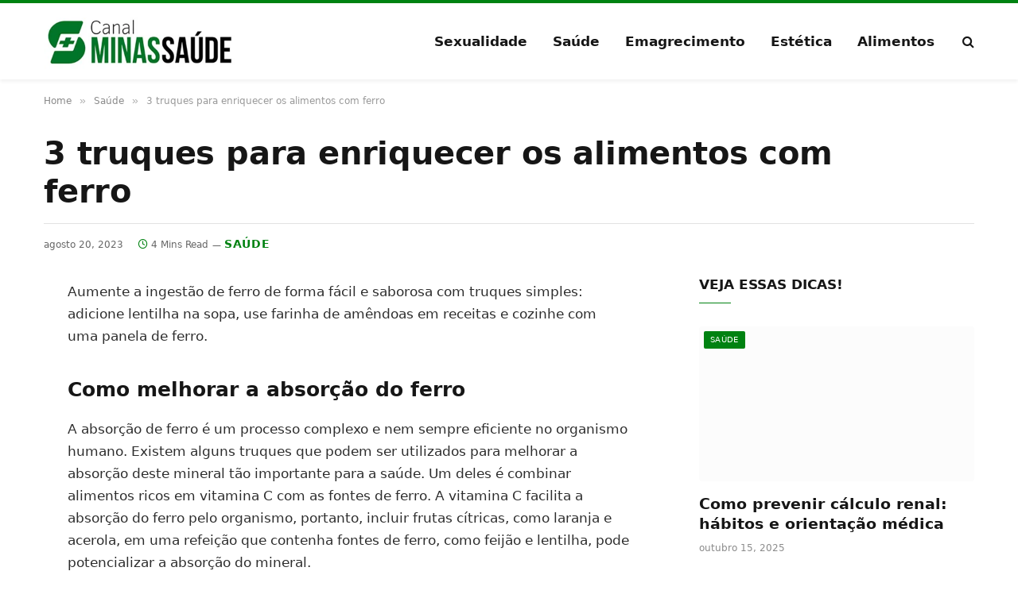

--- FILE ---
content_type: text/html; charset=UTF-8
request_url: https://www.canalminassaude.com.br/3-truques-para-enriquecer-os-alimentos-com-ferro/
body_size: 24270
content:
<!DOCTYPE html><html lang="pt-BR" prefix="og: https://ogp.me/ns#" class="s-light site-s-light"><head><script data-no-optimize="1">var litespeed_docref=sessionStorage.getItem("litespeed_docref");litespeed_docref&&(Object.defineProperty(document,"referrer",{get:function(){return litespeed_docref}}),sessionStorage.removeItem("litespeed_docref"));</script> <meta charset="UTF-8" /><meta name="viewport" content="width=device-width, initial-scale=1" /><style>img:is([sizes="auto" i], [sizes^="auto," i]) { contain-intrinsic-size: 3000px 1500px }</style><title>3 truques para enriquecer os alimentos com ferro</title><link rel="preload" as="font" href="https://www.canalminassaude.com.br/wp-content/themes/smart-mag/css/icons/fonts/ts-icons.woff2?v3.2" type="font/woff2" crossorigin="anonymous" /><meta name="description" content="Aumente a ingestão de ferro de forma fácil e saborosa com truques simples: adicione lentilha na sopa, use farinha de amêndoas em receitas e cozinhe com uma"/><meta name="robots" content="follow, index, max-snippet:-1, max-video-preview:-1, max-image-preview:large"/><link rel="canonical" href="https://www.canalminassaude.com.br/3-truques-para-enriquecer-os-alimentos-com-ferro/" /><meta property="og:locale" content="pt_BR" /><meta property="og:type" content="article" /><meta property="og:title" content="3 truques para enriquecer os alimentos com ferro" /><meta property="og:description" content="Aumente a ingestão de ferro de forma fácil e saborosa com truques simples: adicione lentilha na sopa, use farinha de amêndoas em receitas e cozinhe com uma" /><meta property="og:url" content="https://www.canalminassaude.com.br/3-truques-para-enriquecer-os-alimentos-com-ferro/" /><meta property="og:site_name" content="Canal Minas Saúde" /><meta property="article:publisher" content="https://www.facebook.com/canalminassaude1" /><meta property="article:section" content="Saúde" /><meta property="og:image" content="https://www.canalminassaude.com.br/wp-content/uploads/2023/08/medico-especialista.jpg" /><meta property="og:image:secure_url" content="https://www.canalminassaude.com.br/wp-content/uploads/2023/08/medico-especialista.jpg" /><meta property="og:image:width" content="1000" /><meta property="og:image:height" content="667" /><meta property="og:image:alt" content="3 truques para enriquecer os alimentos com ferro" /><meta property="og:image:type" content="image/jpeg" /><meta property="article:published_time" content="2023-08-20T15:53:15-03:00" /><meta name="twitter:card" content="summary_large_image" /><meta name="twitter:title" content="3 truques para enriquecer os alimentos com ferro" /><meta name="twitter:description" content="Aumente a ingestão de ferro de forma fácil e saborosa com truques simples: adicione lentilha na sopa, use farinha de amêndoas em receitas e cozinhe com uma" /><meta name="twitter:image" content="https://www.canalminassaude.com.br/wp-content/uploads/2023/08/medico-especialista.jpg" /><meta name="twitter:label1" content="Escrito por" /><meta name="twitter:data1" content="Carol Aparecida da Silva" /><meta name="twitter:label2" content="Tempo para leitura" /><meta name="twitter:data2" content="3 minutos" /> <script type="application/ld+json" class="rank-math-schema-pro">{"@context":"https://schema.org","@graph":[{"@type":"Organization","@id":"https://www.canalminassaude.com.br/#organization","name":"Canal Minas Sa\u00fade","sameAs":["https://www.facebook.com/canalminassaude1"],"logo":{"@type":"ImageObject","@id":"https://www.canalminassaude.com.br/#logo","url":"https://www.canalminassaude.com.br/wp-content/uploads/2022/06/canal-minas-230-_1_.webp","contentUrl":"https://www.canalminassaude.com.br/wp-content/uploads/2022/06/canal-minas-230-_1_.webp","caption":"Canal Minas Sa\u00fade","inLanguage":"pt-BR","width":"230","height":"55"}},{"@type":"WebSite","@id":"https://www.canalminassaude.com.br/#website","url":"https://www.canalminassaude.com.br","name":"Canal Minas Sa\u00fade","publisher":{"@id":"https://www.canalminassaude.com.br/#organization"},"inLanguage":"pt-BR"},{"@type":"ImageObject","@id":"https://www.canalminassaude.com.br/wp-content/uploads/2023/08/medico-especialista.jpg","url":"https://www.canalminassaude.com.br/wp-content/uploads/2023/08/medico-especialista.jpg","width":"1000","height":"667","inLanguage":"pt-BR"},{"@type":"WebPage","@id":"https://www.canalminassaude.com.br/3-truques-para-enriquecer-os-alimentos-com-ferro/#webpage","url":"https://www.canalminassaude.com.br/3-truques-para-enriquecer-os-alimentos-com-ferro/","name":"3 truques para enriquecer os alimentos com ferro","datePublished":"2023-08-20T15:53:15-03:00","dateModified":"2023-08-20T15:53:15-03:00","isPartOf":{"@id":"https://www.canalminassaude.com.br/#website"},"primaryImageOfPage":{"@id":"https://www.canalminassaude.com.br/wp-content/uploads/2023/08/medico-especialista.jpg"},"inLanguage":"pt-BR"},{"@type":"Person","@id":"https://www.canalminassaude.com.br/3-truques-para-enriquecer-os-alimentos-com-ferro/#author","name":"Carol Aparecida da Silva","image":{"@type":"ImageObject","@id":"https://www.canalminassaude.com.br/wp-content/litespeed/avatar/42e99006ec2854e3d6e2fb44bed52664.jpg?ver=1762982864","url":"https://www.canalminassaude.com.br/wp-content/litespeed/avatar/42e99006ec2854e3d6e2fb44bed52664.jpg?ver=1762982864","caption":"Carol Aparecida da Silva","inLanguage":"pt-BR"},"sameAs":["https://www.canalminassaude.com.br/"],"worksFor":{"@id":"https://www.canalminassaude.com.br/#organization"}},{"@type":"BlogPosting","headline":"3 truques para enriquecer os alimentos com ferro","datePublished":"2023-08-20T15:53:15-03:00","dateModified":"2023-08-20T15:53:15-03:00","articleSection":"Sa\u00fade","author":{"@id":"https://www.canalminassaude.com.br/3-truques-para-enriquecer-os-alimentos-com-ferro/#author","name":"Carol Aparecida da Silva"},"publisher":{"@id":"https://www.canalminassaude.com.br/#organization"},"description":"Aumente a ingest\u00e3o de ferro de forma f\u00e1cil e saborosa com truques simples: adicione lentilha na sopa, use farinha de am\u00eandoas em receitas e cozinhe com uma","name":"3 truques para enriquecer os alimentos com ferro","@id":"https://www.canalminassaude.com.br/3-truques-para-enriquecer-os-alimentos-com-ferro/#richSnippet","isPartOf":{"@id":"https://www.canalminassaude.com.br/3-truques-para-enriquecer-os-alimentos-com-ferro/#webpage"},"image":{"@id":"https://www.canalminassaude.com.br/wp-content/uploads/2023/08/medico-especialista.jpg"},"inLanguage":"pt-BR","mainEntityOfPage":{"@id":"https://www.canalminassaude.com.br/3-truques-para-enriquecer-os-alimentos-com-ferro/#webpage"}}]}</script> <link data-optimized="2" rel="stylesheet" href="https://www.canalminassaude.com.br/wp-content/litespeed/css/a0dc35f3664fa3e01e82460aeefe3c69.css?ver=bdaa5" /><style id='classic-theme-styles-inline-css' type='text/css'>/*! This file is auto-generated */
.wp-block-button__link{color:#fff;background-color:#32373c;border-radius:9999px;box-shadow:none;text-decoration:none;padding:calc(.667em + 2px) calc(1.333em + 2px);font-size:1.125em}.wp-block-file__button{background:#32373c;color:#fff;text-decoration:none}</style><style id='global-styles-inline-css' type='text/css'>:root{--wp--preset--aspect-ratio--square: 1;--wp--preset--aspect-ratio--4-3: 4/3;--wp--preset--aspect-ratio--3-4: 3/4;--wp--preset--aspect-ratio--3-2: 3/2;--wp--preset--aspect-ratio--2-3: 2/3;--wp--preset--aspect-ratio--16-9: 16/9;--wp--preset--aspect-ratio--9-16: 9/16;--wp--preset--color--black: #000000;--wp--preset--color--cyan-bluish-gray: #abb8c3;--wp--preset--color--white: #ffffff;--wp--preset--color--pale-pink: #f78da7;--wp--preset--color--vivid-red: #cf2e2e;--wp--preset--color--luminous-vivid-orange: #ff6900;--wp--preset--color--luminous-vivid-amber: #fcb900;--wp--preset--color--light-green-cyan: #7bdcb5;--wp--preset--color--vivid-green-cyan: #00d084;--wp--preset--color--pale-cyan-blue: #8ed1fc;--wp--preset--color--vivid-cyan-blue: #0693e3;--wp--preset--color--vivid-purple: #9b51e0;--wp--preset--gradient--vivid-cyan-blue-to-vivid-purple: linear-gradient(135deg,rgba(6,147,227,1) 0%,rgb(155,81,224) 100%);--wp--preset--gradient--light-green-cyan-to-vivid-green-cyan: linear-gradient(135deg,rgb(122,220,180) 0%,rgb(0,208,130) 100%);--wp--preset--gradient--luminous-vivid-amber-to-luminous-vivid-orange: linear-gradient(135deg,rgba(252,185,0,1) 0%,rgba(255,105,0,1) 100%);--wp--preset--gradient--luminous-vivid-orange-to-vivid-red: linear-gradient(135deg,rgba(255,105,0,1) 0%,rgb(207,46,46) 100%);--wp--preset--gradient--very-light-gray-to-cyan-bluish-gray: linear-gradient(135deg,rgb(238,238,238) 0%,rgb(169,184,195) 100%);--wp--preset--gradient--cool-to-warm-spectrum: linear-gradient(135deg,rgb(74,234,220) 0%,rgb(151,120,209) 20%,rgb(207,42,186) 40%,rgb(238,44,130) 60%,rgb(251,105,98) 80%,rgb(254,248,76) 100%);--wp--preset--gradient--blush-light-purple: linear-gradient(135deg,rgb(255,206,236) 0%,rgb(152,150,240) 100%);--wp--preset--gradient--blush-bordeaux: linear-gradient(135deg,rgb(254,205,165) 0%,rgb(254,45,45) 50%,rgb(107,0,62) 100%);--wp--preset--gradient--luminous-dusk: linear-gradient(135deg,rgb(255,203,112) 0%,rgb(199,81,192) 50%,rgb(65,88,208) 100%);--wp--preset--gradient--pale-ocean: linear-gradient(135deg,rgb(255,245,203) 0%,rgb(182,227,212) 50%,rgb(51,167,181) 100%);--wp--preset--gradient--electric-grass: linear-gradient(135deg,rgb(202,248,128) 0%,rgb(113,206,126) 100%);--wp--preset--gradient--midnight: linear-gradient(135deg,rgb(2,3,129) 0%,rgb(40,116,252) 100%);--wp--preset--font-size--small: 13px;--wp--preset--font-size--medium: 20px;--wp--preset--font-size--large: 36px;--wp--preset--font-size--x-large: 42px;--wp--preset--spacing--20: 0.44rem;--wp--preset--spacing--30: 0.67rem;--wp--preset--spacing--40: 1rem;--wp--preset--spacing--50: 1.5rem;--wp--preset--spacing--60: 2.25rem;--wp--preset--spacing--70: 3.38rem;--wp--preset--spacing--80: 5.06rem;--wp--preset--shadow--natural: 6px 6px 9px rgba(0, 0, 0, 0.2);--wp--preset--shadow--deep: 12px 12px 50px rgba(0, 0, 0, 0.4);--wp--preset--shadow--sharp: 6px 6px 0px rgba(0, 0, 0, 0.2);--wp--preset--shadow--outlined: 6px 6px 0px -3px rgba(255, 255, 255, 1), 6px 6px rgba(0, 0, 0, 1);--wp--preset--shadow--crisp: 6px 6px 0px rgba(0, 0, 0, 1);}:where(.is-layout-flex){gap: 0.5em;}:where(.is-layout-grid){gap: 0.5em;}body .is-layout-flex{display: flex;}.is-layout-flex{flex-wrap: wrap;align-items: center;}.is-layout-flex > :is(*, div){margin: 0;}body .is-layout-grid{display: grid;}.is-layout-grid > :is(*, div){margin: 0;}:where(.wp-block-columns.is-layout-flex){gap: 2em;}:where(.wp-block-columns.is-layout-grid){gap: 2em;}:where(.wp-block-post-template.is-layout-flex){gap: 1.25em;}:where(.wp-block-post-template.is-layout-grid){gap: 1.25em;}.has-black-color{color: var(--wp--preset--color--black) !important;}.has-cyan-bluish-gray-color{color: var(--wp--preset--color--cyan-bluish-gray) !important;}.has-white-color{color: var(--wp--preset--color--white) !important;}.has-pale-pink-color{color: var(--wp--preset--color--pale-pink) !important;}.has-vivid-red-color{color: var(--wp--preset--color--vivid-red) !important;}.has-luminous-vivid-orange-color{color: var(--wp--preset--color--luminous-vivid-orange) !important;}.has-luminous-vivid-amber-color{color: var(--wp--preset--color--luminous-vivid-amber) !important;}.has-light-green-cyan-color{color: var(--wp--preset--color--light-green-cyan) !important;}.has-vivid-green-cyan-color{color: var(--wp--preset--color--vivid-green-cyan) !important;}.has-pale-cyan-blue-color{color: var(--wp--preset--color--pale-cyan-blue) !important;}.has-vivid-cyan-blue-color{color: var(--wp--preset--color--vivid-cyan-blue) !important;}.has-vivid-purple-color{color: var(--wp--preset--color--vivid-purple) !important;}.has-black-background-color{background-color: var(--wp--preset--color--black) !important;}.has-cyan-bluish-gray-background-color{background-color: var(--wp--preset--color--cyan-bluish-gray) !important;}.has-white-background-color{background-color: var(--wp--preset--color--white) !important;}.has-pale-pink-background-color{background-color: var(--wp--preset--color--pale-pink) !important;}.has-vivid-red-background-color{background-color: var(--wp--preset--color--vivid-red) !important;}.has-luminous-vivid-orange-background-color{background-color: var(--wp--preset--color--luminous-vivid-orange) !important;}.has-luminous-vivid-amber-background-color{background-color: var(--wp--preset--color--luminous-vivid-amber) !important;}.has-light-green-cyan-background-color{background-color: var(--wp--preset--color--light-green-cyan) !important;}.has-vivid-green-cyan-background-color{background-color: var(--wp--preset--color--vivid-green-cyan) !important;}.has-pale-cyan-blue-background-color{background-color: var(--wp--preset--color--pale-cyan-blue) !important;}.has-vivid-cyan-blue-background-color{background-color: var(--wp--preset--color--vivid-cyan-blue) !important;}.has-vivid-purple-background-color{background-color: var(--wp--preset--color--vivid-purple) !important;}.has-black-border-color{border-color: var(--wp--preset--color--black) !important;}.has-cyan-bluish-gray-border-color{border-color: var(--wp--preset--color--cyan-bluish-gray) !important;}.has-white-border-color{border-color: var(--wp--preset--color--white) !important;}.has-pale-pink-border-color{border-color: var(--wp--preset--color--pale-pink) !important;}.has-vivid-red-border-color{border-color: var(--wp--preset--color--vivid-red) !important;}.has-luminous-vivid-orange-border-color{border-color: var(--wp--preset--color--luminous-vivid-orange) !important;}.has-luminous-vivid-amber-border-color{border-color: var(--wp--preset--color--luminous-vivid-amber) !important;}.has-light-green-cyan-border-color{border-color: var(--wp--preset--color--light-green-cyan) !important;}.has-vivid-green-cyan-border-color{border-color: var(--wp--preset--color--vivid-green-cyan) !important;}.has-pale-cyan-blue-border-color{border-color: var(--wp--preset--color--pale-cyan-blue) !important;}.has-vivid-cyan-blue-border-color{border-color: var(--wp--preset--color--vivid-cyan-blue) !important;}.has-vivid-purple-border-color{border-color: var(--wp--preset--color--vivid-purple) !important;}.has-vivid-cyan-blue-to-vivid-purple-gradient-background{background: var(--wp--preset--gradient--vivid-cyan-blue-to-vivid-purple) !important;}.has-light-green-cyan-to-vivid-green-cyan-gradient-background{background: var(--wp--preset--gradient--light-green-cyan-to-vivid-green-cyan) !important;}.has-luminous-vivid-amber-to-luminous-vivid-orange-gradient-background{background: var(--wp--preset--gradient--luminous-vivid-amber-to-luminous-vivid-orange) !important;}.has-luminous-vivid-orange-to-vivid-red-gradient-background{background: var(--wp--preset--gradient--luminous-vivid-orange-to-vivid-red) !important;}.has-very-light-gray-to-cyan-bluish-gray-gradient-background{background: var(--wp--preset--gradient--very-light-gray-to-cyan-bluish-gray) !important;}.has-cool-to-warm-spectrum-gradient-background{background: var(--wp--preset--gradient--cool-to-warm-spectrum) !important;}.has-blush-light-purple-gradient-background{background: var(--wp--preset--gradient--blush-light-purple) !important;}.has-blush-bordeaux-gradient-background{background: var(--wp--preset--gradient--blush-bordeaux) !important;}.has-luminous-dusk-gradient-background{background: var(--wp--preset--gradient--luminous-dusk) !important;}.has-pale-ocean-gradient-background{background: var(--wp--preset--gradient--pale-ocean) !important;}.has-electric-grass-gradient-background{background: var(--wp--preset--gradient--electric-grass) !important;}.has-midnight-gradient-background{background: var(--wp--preset--gradient--midnight) !important;}.has-small-font-size{font-size: var(--wp--preset--font-size--small) !important;}.has-medium-font-size{font-size: var(--wp--preset--font-size--medium) !important;}.has-large-font-size{font-size: var(--wp--preset--font-size--large) !important;}.has-x-large-font-size{font-size: var(--wp--preset--font-size--x-large) !important;}
:where(.wp-block-post-template.is-layout-flex){gap: 1.25em;}:where(.wp-block-post-template.is-layout-grid){gap: 1.25em;}
:where(.wp-block-columns.is-layout-flex){gap: 2em;}:where(.wp-block-columns.is-layout-grid){gap: 2em;}
:root :where(.wp-block-pullquote){font-size: 1.5em;line-height: 1.6;}</style><style id='smartmag-core-inline-css' type='text/css'>:root { --c-main: #008211;
--c-main-rgb: 0,130,17;
--text-font: "Libre Franklin", system-ui, -apple-system, "Segoe UI", Arial, sans-serif;
--body-font: "Libre Franklin", system-ui, -apple-system, "Segoe UI", Arial, sans-serif;
--title-font: "Inter", system-ui, -apple-system, "Segoe UI", Arial, sans-serif;
--h-font: "Inter", system-ui, -apple-system, "Segoe UI", Arial, sans-serif;
--text-h-font: var(--h-font);
--title-size-m: 19px;
--main-width: 1170px;
--c-p-meta-icons: var(--c-main); }
.smart-head-main { --c-shadow: rgba(0,0,0,0.05); }
.smart-head-main .smart-head-mid { --head-h: 100px; border-top-width: 4px; border-top-color: var(--c-main); }
.smart-head-main .smart-head-bot { border-top-width: 1px; }
.navigation-main .menu > li > a { font-size: 17px; }
.navigation-main { --nav-items-space: 16px; }
.s-light .navigation { --c-nav-blip: #9b9b9b; }
.smart-head-mobile .smart-head-mid { border-top-width: 4px; border-top-color: var(--c-main); }
.navigation-small .menu > li > a { letter-spacing: -0.01em; }
.smart-head-main .offcanvas-toggle { transform: scale(0.85); }
.main-footer .upper-footer { background-color: #00171e; }
.main-footer .lower-footer { background-color: #000f16; }
.l-post { --media-radius: 3px; }
.cat-labels .category { font-size: 10px; border-radius: 2px; }
.cat-labels-overlay { margin-top: 6px; margin-left: 6px; }
.post-meta-single .meta-item, .post-meta-single .text-in { font-weight: 500; }
.the-post-header .post-meta .post-title { line-height: 1.2; }
.site-s-light .entry-content { color: #2d2d2d; }
@media (min-width: 1200px) { .s-head-modern-a .post-title { font-size: 39px; } }
@media (min-width: 941px) and (max-width: 1200px) { .navigation-main .menu > li > a { font-size: calc(10px + (17px - 10px) * .7); } }</style> <script id="smartmag-lazy-inline-js-after" type="litespeed/javascript">/**
 * @copyright ThemeSphere
 * @preserve
 */
var BunyadLazy={};BunyadLazy.load=function(){function a(e,n){var t={};e.dataset.bgset&&e.dataset.sizes?(t.sizes=e.dataset.sizes,t.srcset=e.dataset.bgset):t.src=e.dataset.bgsrc,function(t){var a=t.dataset.ratio;if(0<a){const e=t.parentElement;if(e.classList.contains("media-ratio")){const n=e.style;n.getPropertyValue("--a-ratio")||(n.paddingBottom=100/a+"%")}}}(e);var a,o=document.createElement("img");for(a in o.onload=function(){var t="url('"+(o.currentSrc||o.src)+"')",a=e.style;a.backgroundImage!==t&&requestAnimationFrame(()=>{a.backgroundImage=t,n&&n()}),o.onload=null,o.onerror=null,o=null},o.onerror=o.onload,t)o.setAttribute(a,t[a]);o&&o.complete&&0<o.naturalWidth&&o.onload&&o.onload()}function e(t){t.dataset.loaded||a(t,()=>{document.dispatchEvent(new Event("lazyloaded")),t.dataset.loaded=1})}function n(t){"complete"===document.readyState?t():window.addEventListener("load",t)}return{initEarly:function(){var t,a=()=>{document.querySelectorAll(".img.bg-cover:not(.lazyload)").forEach(e)};"complete"!==document.readyState?(t=setInterval(a,150),n(()=>{a(),clearInterval(t)})):a()},callOnLoad:n,initBgImages:function(t){t&&n(()=>{document.querySelectorAll(".img.bg-cover").forEach(e)})},bgLoad:a}}(),BunyadLazy.load.initEarly()</script> <script type="litespeed/javascript" data-src="https://www.canalminassaude.com.br/wp-includes/js/jquery/jquery.min.js" id="jquery-core-js"></script> <meta name="google-adsense-account" content="ca-pub-8153573963896675"> <script type="litespeed/javascript" data-src="https://pagead2.googlesyndication.com/pagead/js/adsbygoogle.js?client=ca-pub-8153573963896675"
     crossorigin="anonymous"></script> <script type="litespeed/javascript">var BunyadSchemeKey='bunyad-scheme';(()=>{const d=document.documentElement;const c=d.classList;var scheme=localStorage.getItem(BunyadSchemeKey);if(scheme){d.dataset.origClass=c;scheme==='dark'?c.remove('s-light','site-s-light'):c.remove('s-dark','site-s-dark');c.add('site-s-'+scheme,'s-'+scheme)}})()</script> <meta name="generator" content="Elementor 3.33.0; features: additional_custom_breakpoints; settings: css_print_method-external, google_font-enabled, font_display-auto"><style>.e-con.e-parent:nth-of-type(n+4):not(.e-lazyloaded):not(.e-no-lazyload),
				.e-con.e-parent:nth-of-type(n+4):not(.e-lazyloaded):not(.e-no-lazyload) * {
					background-image: none !important;
				}
				@media screen and (max-height: 1024px) {
					.e-con.e-parent:nth-of-type(n+3):not(.e-lazyloaded):not(.e-no-lazyload),
					.e-con.e-parent:nth-of-type(n+3):not(.e-lazyloaded):not(.e-no-lazyload) * {
						background-image: none !important;
					}
				}
				@media screen and (max-height: 640px) {
					.e-con.e-parent:nth-of-type(n+2):not(.e-lazyloaded):not(.e-no-lazyload),
					.e-con.e-parent:nth-of-type(n+2):not(.e-lazyloaded):not(.e-no-lazyload) * {
						background-image: none !important;
					}
				}</style><noscript><style>.perfmatters-lazy[data-src]{display:none !important;}</style></noscript><style>.perfmatters-lazy-youtube{position:relative;width:100%;max-width:100%;height:0;padding-bottom:56.23%;overflow:hidden}.perfmatters-lazy-youtube img{position:absolute;top:0;right:0;bottom:0;left:0;display:block;width:100%;max-width:100%;height:auto;margin:auto;border:none;cursor:pointer;transition:.5s all;-webkit-transition:.5s all;-moz-transition:.5s all}.perfmatters-lazy-youtube img:hover{-webkit-filter:brightness(75%)}.perfmatters-lazy-youtube .play{position:absolute;top:50%;left:50%;right:auto;width:68px;height:48px;margin-left:-34px;margin-top:-24px;background:url(https://www.canalminassaude.com.br/wp-content/plugins/perfmatters/img/youtube.svg) no-repeat;background-position:center;background-size:cover;pointer-events:none;filter:grayscale(1)}.perfmatters-lazy-youtube:hover .play{filter:grayscale(0)}.perfmatters-lazy-youtube iframe{position:absolute;top:0;left:0;width:100%;height:100%;z-index:99}</style></head><body class="wp-singular post-template-default single single-post postid-8590 single-format-standard wp-custom-logo wp-theme-smart-mag right-sidebar post-layout-large-b post-cat-4 has-lb has-lb-sm ts-img-hov-fade layout-normal elementor-default elementor-kit-12368"><div class="main-wrap"><div class="off-canvas-backdrop"></div><div class="mobile-menu-container off-canvas s-dark hide-menu-lg" id="off-canvas"><div class="off-canvas-head">
<a href="#" class="close">
<span class="visuallyhidden">Close Menu</span>
<i class="tsi tsi-times"></i>
</a><div class="ts-logo"></div></div><div class="off-canvas-content"><ul id="menu-topo" class="mobile-menu"><li id="menu-item-1392" class="menu-item menu-item-type-taxonomy menu-item-object-category menu-item-1392"><a href="https://www.canalminassaude.com.br/sexualidade/">Sexualidade</a></li><li id="menu-item-1391" class="menu-item menu-item-type-taxonomy menu-item-object-category current-post-ancestor current-menu-parent current-post-parent menu-item-1391"><a href="https://www.canalminassaude.com.br/saude/">Saúde</a></li><li id="menu-item-4773" class="menu-item menu-item-type-taxonomy menu-item-object-category menu-item-4773"><a href="https://www.canalminassaude.com.br/emagrecimento/">Emagrecimento</a></li><li id="menu-item-4774" class="menu-item menu-item-type-taxonomy menu-item-object-category menu-item-4774"><a href="https://www.canalminassaude.com.br/estetica/">Estética</a></li><li id="menu-item-5462" class="menu-item menu-item-type-taxonomy menu-item-object-category menu-item-5462"><a href="https://www.canalminassaude.com.br/alimentos/">Alimentos</a></li></ul><div class="off-canvas-widgets"><div id="smartmag-block-posts-small-3" class="widget ts-block-widget smartmag-widget-posts-small"><div class="block"><section class="block-wrap block-posts-small block-sc mb-none" data-id="1"><div class="widget-title block-head block-head-ac block-head-b"><h5 class="heading">Veja</h5></div><div class="block-content"><div class="loop loop-small loop-small-a loop-sep loop-small-sep grid grid-1 md:grid-1 sm:grid-1 xs:grid-1"><article class="l-post small-post small-a-post m-pos-left"><div class="media">
<a href="https://www.canalminassaude.com.br/como-prevenir-calculo-renal/" class="image-link media-ratio ar-bunyad-thumb" title="Como prevenir cálculo renal: hábitos e orientação médica"><span data-bgsrc="https://www.canalminassaude.com.br/wp-content/uploads/2025/10/prevenir-calculo-renal-300x200.jpg" class="img bg-cover wp-post-image attachment-medium size-medium lazyload" data-bgset="https://www.canalminassaude.com.br/wp-content/uploads/2025/10/prevenir-calculo-renal-300x200.jpg 300w, https://www.canalminassaude.com.br/wp-content/uploads/2025/10/prevenir-calculo-renal-768x512.jpg 768w, https://www.canalminassaude.com.br/wp-content/uploads/2025/10/prevenir-calculo-renal-150x100.jpg 150w, https://www.canalminassaude.com.br/wp-content/uploads/2025/10/prevenir-calculo-renal-450x300.jpg 450w, https://www.canalminassaude.com.br/wp-content/uploads/2025/10/prevenir-calculo-renal.jpg 1000w" data-sizes="(max-width: 107px) 100vw, 107px"></span></a></div><div class="content"><div class="post-meta post-meta-a post-meta-left has-below"><h4 class="is-title post-title"><a href="https://www.canalminassaude.com.br/como-prevenir-calculo-renal/">Como prevenir cálculo renal: hábitos e orientação médica</a></h4><div class="post-meta-items meta-below"><span class="meta-item date"><span class="date-link"><time class="post-date" datetime="2025-10-15T07:35:05-03:00">outubro 15, 2025</time></span></span></div></div></div></article><article class="l-post small-post small-a-post m-pos-left"><div class="media">
<a href="https://www.canalminassaude.com.br/gordura-no-figado/" class="image-link media-ratio ar-bunyad-thumb" title="Você já ouviu falar em gordura no fígado? Entenda a esteatose hepática"><span data-bgsrc="https://www.canalminassaude.com.br/wp-content/uploads/2025/10/gordura-no-figado-2-300x200.jpg" class="img bg-cover wp-post-image attachment-medium size-medium lazyload" data-bgset="https://www.canalminassaude.com.br/wp-content/uploads/2025/10/gordura-no-figado-2-300x200.jpg 300w, https://www.canalminassaude.com.br/wp-content/uploads/2025/10/gordura-no-figado-2-768x512.jpg 768w, https://www.canalminassaude.com.br/wp-content/uploads/2025/10/gordura-no-figado-2-150x100.jpg 150w, https://www.canalminassaude.com.br/wp-content/uploads/2025/10/gordura-no-figado-2-450x300.jpg 450w, https://www.canalminassaude.com.br/wp-content/uploads/2025/10/gordura-no-figado-2.jpg 1000w" data-sizes="(max-width: 107px) 100vw, 107px"></span></a></div><div class="content"><div class="post-meta post-meta-a post-meta-left has-below"><h4 class="is-title post-title"><a href="https://www.canalminassaude.com.br/gordura-no-figado/">Você já ouviu falar em gordura no fígado? Entenda a esteatose hepática</a></h4><div class="post-meta-items meta-below"><span class="meta-item date"><span class="date-link"><time class="post-date" datetime="2025-10-14T11:37:24-03:00">outubro 14, 2025</time></span></span></div></div></div></article><article class="l-post small-post small-a-post m-pos-left"><div class="media">
<a href="https://www.canalminassaude.com.br/tratamentos-para-disfuncao-eretil/" class="image-link media-ratio ar-bunyad-thumb" title="Tratamentos para Disfunção erétil: Causas e diagnósticos"><span data-bgsrc="https://www.canalminassaude.com.br/wp-content/uploads/2024/05/medico-especialista-300x200.jpg" class="img bg-cover wp-post-image attachment-medium size-medium lazyload" data-bgset="https://www.canalminassaude.com.br/wp-content/uploads/2024/05/medico-especialista-300x200.jpg.webp 300w, https://www.canalminassaude.com.br/wp-content/uploads/2024/05/medico-especialista-768x512.jpg.webp 768w, https://www.canalminassaude.com.br/wp-content/uploads/2024/05/medico-especialista.jpg.webp 1000w, https://www.canalminassaude.com.br/wp-content/uploads/2024/05/medico-especialista-585x390.jpg.webp 585w, https://www.canalminassaude.com.br/wp-content/uploads/2024/05/medico-especialista-263x175.jpg.webp 263w" data-sizes="(max-width: 107px) 100vw, 107px"></span></a></div><div class="content"><div class="post-meta post-meta-a post-meta-left has-below"><h4 class="is-title post-title"><a href="https://www.canalminassaude.com.br/tratamentos-para-disfuncao-eretil/">Tratamentos para Disfunção erétil: Causas e diagnósticos</a></h4><div class="post-meta-items meta-below"><span class="meta-item date"><span class="date-link"><time class="post-date" datetime="2025-10-13T16:56:46-03:00">outubro 13, 2025</time></span></span></div></div></div></article></div></div></section></div></div></div><div class="spc-social-block spc-social spc-social-b smart-head-social">
<a href="https://www.facebook.com/canalminassaude1/" class="link service s-facebook" target="_blank" rel="nofollow noopener">
<i class="icon tsi tsi-facebook"></i>					<span class="visuallyhidden">Facebook</span>
</a>
<a href="https://x.com/CanalMinas" class="link service s-twitter" target="_blank" rel="nofollow noopener">
<i class="icon tsi tsi-twitter"></i>					<span class="visuallyhidden">X (Twitter)</span>
</a>
<a href="#" class="link service s-instagram" target="_blank" rel="nofollow noopener">
<i class="icon tsi tsi-instagram"></i>					<span class="visuallyhidden">Instagram</span>
</a></div></div></div><div class="smart-head smart-head-a smart-head-main" id="smart-head" data-sticky="auto" data-sticky-type="smart" data-sticky-full><div class="smart-head-row smart-head-mid is-light smart-head-row-full"><div class="inner wrap"><div class="items items-left ">
<a href="https://www.canalminassaude.com.br/" title="Canal Minas Saúde" rel="home" class="logo-link ts-logo logo-is-image">
<span>
<img data-lazyloaded="1" src="[data-uri]" data-src="http://www.canalminassaude.com.br/wp-content/uploads/2022/12/canal-minas-360-120jpg.jpg.webp" class="logo-image" alt="Canal Minas Saúde" width="360" height="120"/>
</span>
</a></div><div class="items items-center empty"></div><div class="items items-right "><div class="nav-wrap"><nav class="navigation navigation-main nav-hov-a"><ul id="menu-topo-1" class="menu"><li class="menu-item menu-item-type-taxonomy menu-item-object-category menu-cat-84 menu-item-1392"><a href="https://www.canalminassaude.com.br/sexualidade/">Sexualidade</a></li><li class="menu-item menu-item-type-taxonomy menu-item-object-category current-post-ancestor current-menu-parent current-post-parent menu-cat-4 menu-item-1391"><a href="https://www.canalminassaude.com.br/saude/">Saúde</a></li><li class="menu-item menu-item-type-taxonomy menu-item-object-category menu-cat-133 menu-item-4773"><a href="https://www.canalminassaude.com.br/emagrecimento/">Emagrecimento</a></li><li class="menu-item menu-item-type-taxonomy menu-item-object-category menu-cat-134 menu-item-4774"><a href="https://www.canalminassaude.com.br/estetica/">Estética</a></li><li class="menu-item menu-item-type-taxonomy menu-item-object-category menu-cat-143 menu-item-5462"><a href="https://www.canalminassaude.com.br/alimentos/">Alimentos</a></li><li style="position:relative;" class="menu-item menu-item-gtranslate"><div style="position:absolute;white-space:nowrap;" id="gtranslate_menu_wrapper_80027"></div></li></ul></nav></div><a href="#" class="search-icon has-icon-only is-icon" title="Search">
<i class="tsi tsi-search"></i>
</a></div></div></div></div><div class="smart-head smart-head-a smart-head-mobile" id="smart-head-mobile" data-sticky="mid" data-sticky-type="smart" data-sticky-full><div class="smart-head-row smart-head-mid smart-head-row-3 is-light smart-head-row-full"><div class="inner wrap"><div class="items items-left ">
<button class="offcanvas-toggle has-icon" type="button" aria-label="Menu">
<span class="hamburger-icon hamburger-icon-a">
<span class="inner"></span>
</span>
</button></div><div class="items items-center ">
<a href="https://www.canalminassaude.com.br/" title="Canal Minas Saúde" rel="home" class="logo-link ts-logo logo-is-image">
<span>
<img data-lazyloaded="1" src="[data-uri]" data-src="http://www.canalminassaude.com.br/wp-content/uploads/2022/12/canal-minas-360-120jpg.jpg.webp" class="logo-image" alt="Canal Minas Saúde" width="360" height="120"/>
</span>
</a></div><div class="items items-right "><a href="#" class="search-icon has-icon-only is-icon" title="Search">
<i class="tsi tsi-search"></i>
</a></div></div></div></div><nav class="breadcrumbs is-full-width breadcrumbs-a" id="breadcrumb"><div class="inner ts-contain "><span><a href="https://www.canalminassaude.com.br/"><span>Home</span></a></span><span class="delim">&raquo;</span><span><a href="https://www.canalminassaude.com.br/saude/"><span>Saúde</span></a></span><span class="delim">&raquo;</span><span class="current">3 truques para enriquecer os alimentos com ferro</span></div></nav><div class="main ts-contain cf right-sidebar"><div class="s-head-large s-head-has-sep the-post-header s-head-modern s-head-large-b has-share-meta-right"><div class="post-meta post-meta-a post-meta-left post-meta-single has-below"><h1 class="is-title post-title">3 truques para enriquecer os alimentos com ferro</h1><div class="post-meta-items meta-below"><span class="meta-item has-next-icon date"><time class="post-date" datetime="2023-08-20T15:53:15-03:00">agosto 20, 2023</time></span><span class="meta-item read-time has-icon"><i class="tsi tsi-clock"></i>4 Mins Read</span><span class="meta-item post-cat">
<a href="https://www.canalminassaude.com.br/saude/" class="category term-color-4" rel="category">Saúde</a>
</span></div></div></div><div class="ts-row"><div class="col-8 main-content s-post-contain"><div class="single-featured"></div><div class="the-post s-post-large-b s-post-large"><article id="post-8590" class="post-8590 post type-post status-publish format-standard has-post-thumbnail category-saude"><div class="post-content-wrap"><div class="post-content cf entry-content content-spacious"><p>Aumente a ingestão de ferro de forma fácil e saborosa com truques simples: adicione lentilha na sopa, use farinha de amêndoas em receitas e cozinhe com uma panela de ferro.</p><h2>Como melhorar a absorção do ferro</h2><p>A absorção de ferro é um processo complexo e nem sempre eficiente no organismo humano. Existem alguns truques que podem ser utilizados para melhorar a absorção deste mineral tão importante para a saúde. Um deles é combinar alimentos ricos em vitamina C com as fontes de ferro. A vitamina C facilita a absorção do ferro pelo organismo, portanto, incluir frutas cítricas, como laranja e acerola, em uma refeição que contenha fontes de ferro, como feijão e lentilha, pode potencializar a absorção do mineral.</p><p>Outra estratégia é evitar o consumo de alimentos ricos em cálcio juntamente com as refeições principais. Isso porque o cálcio também pode interferir na absorção do ferro. Portanto, evitar a combinação de leite, queijos e iogurtes com alimentos fontes de ferro, como carne vermelha e feijão, pode ser uma medida importante para aumentar a absorção deste mineral.</p><p>Uma dica adicional é nunca tomar café ou chá preto durante ou imediatamente após as refeições, pois essas bebidas contêm compostos que podem dificultar a absorção do ferro. O ideal é deixar um intervalo de pelo menos uma hora entre a ingestão dessas bebidas e as refeições.</p><h2>Alimentos ricos em ferro</h2><p>Para enriquecer os alimentos com ferro, é importante saber quais são as principais fontes deste mineral. Carnes vermelhas, como o fígado e a carne de boi, são conhecidas por possuírem uma quantidade significativa de ferro. Além disso, aves e peixes, como o frango e o salmão, também são boas opções para incluir na dieta.</p><p>Para os vegetarianos, existem diversas fontes de ferro de origem vegetal. Leguminosas, como feijão, lentilha e grão de bico, são alimentos ricos neste mineral. Além disso, vegetais folhosos verde-escuros, como espinafre e couve, também são excelentes alternativas para aumentar a oferta de ferro na alimentação.</p><p>Outros alimentos que podem ser incluídos na dieta são as oleaginosas, como castanhas e amêndoas, e as sementes, como linhaça e chia. Esses alimentos não só são ricos em ferro, mas também oferecem outros nutrientes importantes para a saúde.</p><h2>Consequências da falta de ferro na alimentação</h2><p>A falta de ferro na alimentação pode levar a uma condição chamada anemia ferropriva, que é caracterizada pela deficiência de ferro no organismo. Os sintomas desta condição incluem fraqueza, cansaço, palidez, dificuldade de concentração, queda de cabelo e unhas quebradiças.</p><p>Além disso, a anemia ferropriva também pode comprometer o sistema imunológico, aumentando a suscetibilidade a infecções. Em crianças, a falta de ferro pode afetar o crescimento e o desenvolvimento cognitivo.</p><p>É importante destacar que a falta de ferro na alimentação não deve ser ignorada, pois pode ter consequências sérias para a saúde. Portanto, é fundamental incluir alimentos ricos em ferro na dieta diária.</p><h2>Quando tomar suplemento de ferro</h2><p>A suplementação de ferro deve ser indicada apenas por um médico ou nutricionista, após a realização de exames que comprovem a deficiência deste mineral no organismo. A automedicação com suplementos de ferro pode ser prejudicial à saúde, uma vez que a ingestão excessiva deste mineral pode causar intoxicação.</p><p>A suplementação de ferro pode ser necessária em casos de anemia ferropriva diagnosticada, especialmente quando a deficiência é acentuada e os níveis de ferro estão muito baixos. O profissional de saúde irá avaliar a necessidade e a dosagem adequada do suplemento de acordo com as características e necessidades individuais.</p><p>Em geral, a alimentação balanceada e rica em alimentos fontes de ferro é suficiente para suprir as necessidades deste mineral. Porém, em alguns casos específicos, a suplementação pode se tornar necessária para corrigir deficiências e prevenir complicações associadas à falta de ferro. Por isso, é importante sempre buscar orientação profissional antes de iniciar qualquer suplementação.</p><p>Este conteúdo não deve ser usado como consulta médica. Para melhor tratamento, faça uma consulta com um médico.</p><div class=sv-page><p>Esse artigo te ajudou? Deixe seu voto!</p><section class="sv-section" style="  margin:auto !important ;"><div class="sv-wrapper" style="background-color:#ffffff;" data-pid="8590";><div class="sv-like" style="background-color: #ffffff ">				<i class="fa fa-thumbs-up" style="color:#28a745;" id="sv-like"></i><div class="sv-like-loader" style="display:none; border-color:#e0e0e0 ;border-top-color:#28a745;" id="sv-like-loader"></div></div><div class="sv-count-numbers" style="color:#000000!important;">				<span id="sv-num-like">0</span>				<span id="print-mean" class="sv-mean">-</span>				<span id="sv-num-dislike">0</span></div><div class="sv-dislike" style="background-color: #ffffff ">				<i class="fa fa-thumbs-down" style="color:#dc3545;" aria-hidden="true" id="sv-dislike"></i><div class="sv-dislike-loader" style="display:none; border-color:#e0e0e0 ; border-top-color:#dc3545;" id="sv-dislike-loader"></div></div>			<input type="hidden" id="ip-add" name="ip-add" value="18.119.160.208"></div></section><div><p class="sv-success-message" style="text-align:center; color:#000000!important;  font-style:normal!important; font-weight:bold!important;">Obrigado pelo seu voto!</p><p class="sv-error-message" style="text-align:center; color:#000000!important;  font-style:normal!important; font-weight:bold!important; ">Desculpe, mas você ja votou!</p></div></div></div></div></article><section class="related-posts"><div class="block-head block-head-ac block-head-a block-head-a1 is-left"><h4 class="heading">Artigos <span class="color">Relacionados</span></h4></div><section class="block-wrap block-grid cols-gap-sm mb-none" data-id="2"><div class="block-content"><div class="loop loop-grid loop-grid-sm grid grid-3 md:grid-2 xs:grid-1"><article class="l-post grid-post grid-sm-post"><div class="media">
<a href="https://www.canalminassaude.com.br/como-prevenir-calculo-renal/" class="image-link media-ratio ratio-16-9" title="Como prevenir cálculo renal: hábitos e orientação médica"><span data-bgsrc="https://www.canalminassaude.com.br/wp-content/uploads/2025/10/prevenir-calculo-renal-450x300.jpg" class="img bg-cover wp-post-image attachment-bunyad-medium size-bunyad-medium lazyload" data-bgset="https://www.canalminassaude.com.br/wp-content/uploads/2025/10/prevenir-calculo-renal-450x300.jpg 450w, https://www.canalminassaude.com.br/wp-content/uploads/2025/10/prevenir-calculo-renal-768x512.jpg 768w, https://www.canalminassaude.com.br/wp-content/uploads/2025/10/prevenir-calculo-renal.jpg 1000w" data-sizes="(max-width: 368px) 100vw, 368px"></span></a></div><div class="content"><div class="post-meta post-meta-a"><h4 class="is-title post-title"><a href="https://www.canalminassaude.com.br/como-prevenir-calculo-renal/">Como prevenir cálculo renal: hábitos e orientação médica</a></h4></div></div></article><article class="l-post grid-post grid-sm-post"><div class="media">
<a href="https://www.canalminassaude.com.br/gordura-no-figado/" class="image-link media-ratio ratio-16-9" title="Você já ouviu falar em gordura no fígado? Entenda a esteatose hepática"><span data-bgsrc="https://www.canalminassaude.com.br/wp-content/uploads/2025/10/gordura-no-figado-2-450x300.jpg" class="img bg-cover wp-post-image attachment-bunyad-medium size-bunyad-medium lazyload" data-bgset="https://www.canalminassaude.com.br/wp-content/uploads/2025/10/gordura-no-figado-2-450x300.jpg 450w, https://www.canalminassaude.com.br/wp-content/uploads/2025/10/gordura-no-figado-2-768x512.jpg 768w, https://www.canalminassaude.com.br/wp-content/uploads/2025/10/gordura-no-figado-2.jpg 1000w" data-sizes="(max-width: 368px) 100vw, 368px"></span></a></div><div class="content"><div class="post-meta post-meta-a"><h4 class="is-title post-title"><a href="https://www.canalminassaude.com.br/gordura-no-figado/">Você já ouviu falar em gordura no fígado? Entenda a esteatose hepática</a></h4></div></div></article><article class="l-post grid-post grid-sm-post"><div class="media">
<a href="https://www.canalminassaude.com.br/dor-nos-rins-por-problemas-na-coluna/" class="image-link media-ratio ratio-16-9" title="É possível sentir dor nos rins por problemas na coluna? Entenda a relação"><span data-bgsrc="https://www.canalminassaude.com.br/wp-content/uploads/2025/09/trabalhar-sem-dor-na-coluna-450x300.jpg" class="img bg-cover wp-post-image attachment-bunyad-medium size-bunyad-medium lazyload" data-bgset="https://www.canalminassaude.com.br/wp-content/uploads/2025/09/trabalhar-sem-dor-na-coluna-450x300.jpg 450w, https://www.canalminassaude.com.br/wp-content/uploads/2025/09/trabalhar-sem-dor-na-coluna-768x512.jpg 768w, https://www.canalminassaude.com.br/wp-content/uploads/2025/09/trabalhar-sem-dor-na-coluna.jpg 1000w" data-sizes="(max-width: 368px) 100vw, 368px"></span></a></div><div class="content"><div class="post-meta post-meta-a"><h4 class="is-title post-title"><a href="https://www.canalminassaude.com.br/dor-nos-rins-por-problemas-na-coluna/">É possível sentir dor nos rins por problemas na coluna? Entenda a relação</a></h4></div></div></article></div></div></section></section><div class="comments"></div></div></div><aside class="col-4 main-sidebar has-sep"><div class="inner"><div id="smartmag-block-highlights-1" class="widget ts-block-widget smartmag-widget-highlights"><div class="block"><section class="block-wrap block-highlights block-sc mb-none" data-id="3" data-is-mixed="1"><div class="widget-title block-head block-head-ac block-head block-head-ac block-head-c block-head-c2 is-left has-style"><h5 class="heading">Veja essas dicas!</h5></div><div class="block-content"><div class="loops-mixed"><div class="loop loop-grid loop-grid-base grid grid-1 md:grid-1 xs:grid-1"><article class="l-post grid-post grid-base-post"><div class="media">
<a href="https://www.canalminassaude.com.br/como-prevenir-calculo-renal/" class="image-link media-ratio ratio-16-9" title="Como prevenir cálculo renal: hábitos e orientação médica"><span data-bgsrc="https://www.canalminassaude.com.br/wp-content/uploads/2025/10/prevenir-calculo-renal-450x300.jpg" class="img bg-cover wp-post-image attachment-bunyad-medium size-bunyad-medium lazyload" data-bgset="https://www.canalminassaude.com.br/wp-content/uploads/2025/10/prevenir-calculo-renal-450x300.jpg 450w, https://www.canalminassaude.com.br/wp-content/uploads/2025/10/prevenir-calculo-renal-768x512.jpg 768w, https://www.canalminassaude.com.br/wp-content/uploads/2025/10/prevenir-calculo-renal.jpg 1000w" data-sizes="(max-width: 368px) 100vw, 368px"></span></a>
<span class="cat-labels cat-labels-overlay c-overlay p-top-left">
<a href="https://www.canalminassaude.com.br/saude/" class="category term-color-4" rel="category" tabindex="-1">Saúde</a>
</span></div><div class="content"><div class="post-meta post-meta-a has-below"><h2 class="is-title post-title"><a href="https://www.canalminassaude.com.br/como-prevenir-calculo-renal/">Como prevenir cálculo renal: hábitos e orientação médica</a></h2><div class="post-meta-items meta-below"><span class="meta-item date"><span class="date-link"><time class="post-date" datetime="2025-10-15T07:35:05-03:00">outubro 15, 2025</time></span></span></div></div><div class="excerpt"><p>Como prevenir cálculo renal? Os cálculos renais, popularmente conhecidos como pedras nos rins, são formações&hellip;</p></div></div></article></div><div class="loop loop-small loop-small-a grid grid-1 md:grid-1 sm:grid-1 xs:grid-1"><article class="l-post small-post small-a-post m-pos-left"><div class="media">
<a href="https://www.canalminassaude.com.br/gordura-no-figado/" class="image-link media-ratio ar-bunyad-thumb" title="Você já ouviu falar em gordura no fígado? Entenda a esteatose hepática"><span data-bgsrc="https://www.canalminassaude.com.br/wp-content/uploads/2025/10/gordura-no-figado-2-300x200.jpg" class="img bg-cover wp-post-image attachment-medium size-medium lazyload" data-bgset="https://www.canalminassaude.com.br/wp-content/uploads/2025/10/gordura-no-figado-2-300x200.jpg 300w, https://www.canalminassaude.com.br/wp-content/uploads/2025/10/gordura-no-figado-2-768x512.jpg 768w, https://www.canalminassaude.com.br/wp-content/uploads/2025/10/gordura-no-figado-2-150x100.jpg 150w, https://www.canalminassaude.com.br/wp-content/uploads/2025/10/gordura-no-figado-2-450x300.jpg 450w, https://www.canalminassaude.com.br/wp-content/uploads/2025/10/gordura-no-figado-2.jpg 1000w" data-sizes="(max-width: 107px) 100vw, 107px"></span></a></div><div class="content"><div class="post-meta post-meta-a post-meta-left has-below"><h4 class="is-title post-title"><a href="https://www.canalminassaude.com.br/gordura-no-figado/">Você já ouviu falar em gordura no fígado? Entenda a esteatose hepática</a></h4><div class="post-meta-items meta-below"><span class="meta-item date"><span class="date-link"><time class="post-date" datetime="2025-10-14T11:37:24-03:00">outubro 14, 2025</time></span></span></div></div></div></article><article class="l-post small-post small-a-post m-pos-left"><div class="media">
<a href="https://www.canalminassaude.com.br/tratamentos-para-disfuncao-eretil/" class="image-link media-ratio ar-bunyad-thumb" title="Tratamentos para Disfunção erétil: Causas e diagnósticos"><span data-bgsrc="https://www.canalminassaude.com.br/wp-content/uploads/2024/05/medico-especialista-300x200.jpg" class="img bg-cover wp-post-image attachment-medium size-medium lazyload" data-bgset="https://www.canalminassaude.com.br/wp-content/uploads/2024/05/medico-especialista-300x200.jpg.webp 300w, https://www.canalminassaude.com.br/wp-content/uploads/2024/05/medico-especialista-768x512.jpg.webp 768w, https://www.canalminassaude.com.br/wp-content/uploads/2024/05/medico-especialista.jpg.webp 1000w, https://www.canalminassaude.com.br/wp-content/uploads/2024/05/medico-especialista-585x390.jpg.webp 585w, https://www.canalminassaude.com.br/wp-content/uploads/2024/05/medico-especialista-263x175.jpg.webp 263w" data-sizes="(max-width: 107px) 100vw, 107px"></span></a></div><div class="content"><div class="post-meta post-meta-a post-meta-left has-below"><h4 class="is-title post-title"><a href="https://www.canalminassaude.com.br/tratamentos-para-disfuncao-eretil/">Tratamentos para Disfunção erétil: Causas e diagnósticos</a></h4><div class="post-meta-items meta-below"><span class="meta-item date"><span class="date-link"><time class="post-date" datetime="2025-10-13T16:56:46-03:00">outubro 13, 2025</time></span></span></div></div></div></article><article class="l-post small-post small-a-post m-pos-left"><div class="media">
<a href="https://www.canalminassaude.com.br/dor-nos-rins-por-problemas-na-coluna/" class="image-link media-ratio ar-bunyad-thumb" title="É possível sentir dor nos rins por problemas na coluna? Entenda a relação"><span data-bgsrc="https://www.canalminassaude.com.br/wp-content/uploads/2025/09/trabalhar-sem-dor-na-coluna-300x200.jpg" class="img bg-cover wp-post-image attachment-medium size-medium lazyload" data-bgset="https://www.canalminassaude.com.br/wp-content/uploads/2025/09/trabalhar-sem-dor-na-coluna-300x200.jpg 300w, https://www.canalminassaude.com.br/wp-content/uploads/2025/09/trabalhar-sem-dor-na-coluna-768x512.jpg 768w, https://www.canalminassaude.com.br/wp-content/uploads/2025/09/trabalhar-sem-dor-na-coluna-150x100.jpg 150w, https://www.canalminassaude.com.br/wp-content/uploads/2025/09/trabalhar-sem-dor-na-coluna-450x300.jpg 450w, https://www.canalminassaude.com.br/wp-content/uploads/2025/09/trabalhar-sem-dor-na-coluna.jpg 1000w" data-sizes="(max-width: 107px) 100vw, 107px"></span></a></div><div class="content"><div class="post-meta post-meta-a post-meta-left has-below"><h4 class="is-title post-title"><a href="https://www.canalminassaude.com.br/dor-nos-rins-por-problemas-na-coluna/">É possível sentir dor nos rins por problemas na coluna? Entenda a relação</a></h4><div class="post-meta-items meta-below"><span class="meta-item date"><span class="date-link"><time class="post-date" datetime="2025-09-23T07:08:49-03:00">setembro 23, 2025</time></span></span></div></div></div></article><article class="l-post small-post small-a-post m-pos-left"><div class="media">
<a href="https://www.canalminassaude.com.br/envelhecimento-prematuro/" class="image-link media-ratio ar-bunyad-thumb" title="Envelhecimento Prematuro: Hábitos que Podem Acelerar ou Retardar o Processo"><span data-bgsrc="https://www.canalminassaude.com.br/wp-content/uploads/2025/09/envelhecimento-Prematuro-300x200.jpg" class="img bg-cover wp-post-image attachment-medium size-medium lazyload" data-bgset="https://www.canalminassaude.com.br/wp-content/uploads/2025/09/envelhecimento-Prematuro-300x200.jpg 300w, https://www.canalminassaude.com.br/wp-content/uploads/2025/09/envelhecimento-Prematuro-1024x682.jpg 1024w, https://www.canalminassaude.com.br/wp-content/uploads/2025/09/envelhecimento-Prematuro-768x511.jpg 768w, https://www.canalminassaude.com.br/wp-content/uploads/2025/09/envelhecimento-Prematuro-150x100.jpg 150w, https://www.canalminassaude.com.br/wp-content/uploads/2025/09/envelhecimento-Prematuro-450x300.jpg 450w, https://www.canalminassaude.com.br/wp-content/uploads/2025/09/envelhecimento-Prematuro-1200x799.jpg 1200w, https://www.canalminassaude.com.br/wp-content/uploads/2025/09/envelhecimento-Prematuro.jpg 1280w" data-sizes="(max-width: 107px) 100vw, 107px"></span></a></div><div class="content"><div class="post-meta post-meta-a post-meta-left has-below"><h4 class="is-title post-title"><a href="https://www.canalminassaude.com.br/envelhecimento-prematuro/">Envelhecimento Prematuro: Hábitos que Podem Acelerar ou Retardar o Processo</a></h4><div class="post-meta-items meta-below"><span class="meta-item date"><span class="date-link"><time class="post-date" datetime="2025-09-21T10:58:28-03:00">setembro 21, 2025</time></span></span></div></div></div></article><article class="l-post small-post small-a-post m-pos-left"><div class="media">
<a href="https://www.canalminassaude.com.br/dtm-odontologia-quiropraxia-botox/" class="image-link media-ratio ar-bunyad-thumb" title="DTM: como a odontologia, a quiropraxia e o botox podem ajudar"><span data-bgsrc="https://www.canalminassaude.com.br/wp-content/uploads/2025/09/mandibula-300x200.jpg" class="img bg-cover wp-post-image attachment-medium size-medium lazyload" data-bgset="https://www.canalminassaude.com.br/wp-content/uploads/2025/09/mandibula-300x200.jpg 300w, https://www.canalminassaude.com.br/wp-content/uploads/2025/09/mandibula-768x511.jpg 768w, https://www.canalminassaude.com.br/wp-content/uploads/2025/09/mandibula-150x100.jpg 150w, https://www.canalminassaude.com.br/wp-content/uploads/2025/09/mandibula-450x299.jpg 450w, https://www.canalminassaude.com.br/wp-content/uploads/2025/09/mandibula.jpg 1000w" data-sizes="(max-width: 107px) 100vw, 107px"></span></a></div><div class="content"><div class="post-meta post-meta-a post-meta-left has-below"><h4 class="is-title post-title"><a href="https://www.canalminassaude.com.br/dtm-odontologia-quiropraxia-botox/">DTM: como a odontologia, a quiropraxia e o botox podem ajudar</a></h4><div class="post-meta-items meta-below"><span class="meta-item date"><span class="date-link"><time class="post-date" datetime="2025-09-19T08:37:41-03:00">setembro 19, 2025</time></span></span></div></div></div></article><article class="l-post small-post small-a-post m-pos-left"><div class="media">
<a href="https://www.canalminassaude.com.br/peptideo-a-base-de-semaglutida/" class="image-link media-ratio ar-bunyad-thumb" title="Peptídeo à base de semaglutida para perda rápida de peso — Dragon Pharma"><span data-bgsrc="https://www.canalminassaude.com.br/wp-content/uploads/2025/09/como-emagrecer-com-saude-3-300x166.jpg" class="img bg-cover wp-post-image attachment-medium size-medium lazyload" data-bgset="https://www.canalminassaude.com.br/wp-content/uploads/2025/09/como-emagrecer-com-saude-3-300x166.jpg 300w, https://www.canalminassaude.com.br/wp-content/uploads/2025/09/como-emagrecer-com-saude-3-768x424.jpg 768w, https://www.canalminassaude.com.br/wp-content/uploads/2025/09/como-emagrecer-com-saude-3-150x83.jpg 150w, https://www.canalminassaude.com.br/wp-content/uploads/2025/09/como-emagrecer-com-saude-3-450x248.jpg 450w, https://www.canalminassaude.com.br/wp-content/uploads/2025/09/como-emagrecer-com-saude-3.jpg 1024w" data-sizes="(max-width: 107px) 100vw, 107px"></span></a></div><div class="content"><div class="post-meta post-meta-a post-meta-left has-below"><h4 class="is-title post-title"><a href="https://www.canalminassaude.com.br/peptideo-a-base-de-semaglutida/">Peptídeo à base de semaglutida para perda rápida de peso — Dragon Pharma</a></h4><div class="post-meta-items meta-below"><span class="meta-item date"><span class="date-link"><time class="post-date" datetime="2025-09-18T16:17:26-03:00">setembro 18, 2025</time></span></span></div></div></div></article><article class="l-post small-post small-a-post m-pos-left"><div class="media">
<a href="https://www.canalminassaude.com.br/seguro-para-motos/" class="image-link media-ratio ar-bunyad-thumb" title="Seguro Para Motos: Proteção Essencial Para Motociclistas"><span data-bgsrc="https://www.canalminassaude.com.br/wp-content/uploads/2025/08/moto-eletric-300x200.jpg" class="img bg-cover wp-post-image attachment-medium size-medium lazyload" data-bgset="https://www.canalminassaude.com.br/wp-content/uploads/2025/08/moto-eletric-300x200.jpg 300w, https://www.canalminassaude.com.br/wp-content/uploads/2025/08/moto-eletric-768x512.jpg 768w, https://www.canalminassaude.com.br/wp-content/uploads/2025/08/moto-eletric-150x100.jpg 150w, https://www.canalminassaude.com.br/wp-content/uploads/2025/08/moto-eletric-450x300.jpg 450w, https://www.canalminassaude.com.br/wp-content/uploads/2025/08/moto-eletric.jpg 1000w" data-sizes="(max-width: 107px) 100vw, 107px"></span></a></div><div class="content"><div class="post-meta post-meta-a post-meta-left has-below"><h4 class="is-title post-title"><a href="https://www.canalminassaude.com.br/seguro-para-motos/">Seguro Para Motos: Proteção Essencial Para Motociclistas</a></h4><div class="post-meta-items meta-below"><span class="meta-item date"><span class="date-link"><time class="post-date" datetime="2025-07-27T16:05:33-03:00">julho 27, 2025</time></span></span></div></div></div></article><article class="l-post small-post small-a-post m-pos-left"><div class="media">
<a href="https://www.canalminassaude.com.br/software-para-clinicas-odontologicas/" class="image-link media-ratio ar-bunyad-thumb" title="Melhor Software para Clínicas Odontológicas 2025"><span data-bgsrc="https://www.canalminassaude.com.br/wp-content/uploads/2025/07/image-300x171.jpeg" class="img bg-cover wp-post-image attachment-medium size-medium lazyload" data-bgset="https://www.canalminassaude.com.br/wp-content/uploads/2025/07/image-300x171.jpeg 300w, https://www.canalminassaude.com.br/wp-content/uploads/2025/07/image-1024x585.jpeg 1024w, https://www.canalminassaude.com.br/wp-content/uploads/2025/07/image-768x439.jpeg 768w, https://www.canalminassaude.com.br/wp-content/uploads/2025/07/image-150x86.jpeg 150w, https://www.canalminassaude.com.br/wp-content/uploads/2025/07/image-450x257.jpeg 450w, https://www.canalminassaude.com.br/wp-content/uploads/2025/07/image-1200x686.jpeg 1200w, https://www.canalminassaude.com.br/wp-content/uploads/2025/07/image.jpeg 1344w" data-sizes="(max-width: 107px) 100vw, 107px"></span></a></div><div class="content"><div class="post-meta post-meta-a post-meta-left has-below"><h4 class="is-title post-title"><a href="https://www.canalminassaude.com.br/software-para-clinicas-odontologicas/">Melhor Software para Clínicas Odontológicas 2025</a></h4><div class="post-meta-items meta-below"><span class="meta-item date"><span class="date-link"><time class="post-date" datetime="2025-07-24T13:10:25-03:00">julho 24, 2025</time></span></span></div></div></div></article><article class="l-post small-post small-a-post m-pos-left"><div class="media">
<a href="https://www.canalminassaude.com.br/purificador-de-agua/" class="image-link media-ratio ar-bunyad-thumb" title="Purificador de água Everest: Tecnologia para Água Cristalina"><span data-bgsrc="https://www.canalminassaude.com.br/wp-content/uploads/2025/07/qualidade-da-agua-5-300x200.jpg" class="img bg-cover wp-post-image attachment-medium size-medium lazyload" data-bgset="https://www.canalminassaude.com.br/wp-content/uploads/2025/07/qualidade-da-agua-5-300x200.jpg 300w, https://www.canalminassaude.com.br/wp-content/uploads/2025/07/qualidade-da-agua-5-768x512.jpg 768w, https://www.canalminassaude.com.br/wp-content/uploads/2025/07/qualidade-da-agua-5.jpg 1000w, https://www.canalminassaude.com.br/wp-content/uploads/2025/07/qualidade-da-agua-5-585x390.jpg 585w, https://www.canalminassaude.com.br/wp-content/uploads/2025/07/qualidade-da-agua-5-263x175.jpg 263w" data-sizes="(max-width: 107px) 100vw, 107px"></span></a></div><div class="content"><div class="post-meta post-meta-a post-meta-left has-below"><h4 class="is-title post-title"><a href="https://www.canalminassaude.com.br/purificador-de-agua/">Purificador de água Everest: Tecnologia para Água Cristalina</a></h4><div class="post-meta-items meta-below"><span class="meta-item date"><span class="date-link"><time class="post-date" datetime="2025-07-13T14:02:41-03:00">julho 13, 2025</time></span></span></div></div></div></article><article class="l-post small-post small-a-post m-pos-left"><div class="media">
<a href="https://www.canalminassaude.com.br/suplementos-para-gravida-bebe/" class="image-link media-ratio ar-bunyad-thumb" title="Conheça suplementos importantes para o bem-estar da grávida e do bebê"><span data-bgsrc="https://www.canalminassaude.com.br/wp-content/uploads/2025/07/suplementos-gravida-300x200.jpg" class="img bg-cover wp-post-image attachment-medium size-medium lazyload" data-bgset="https://www.canalminassaude.com.br/wp-content/uploads/2025/07/suplementos-gravida-300x200.jpg 300w, https://www.canalminassaude.com.br/wp-content/uploads/2025/07/suplementos-gravida-768x512.jpg 768w, https://www.canalminassaude.com.br/wp-content/uploads/2025/07/suplementos-gravida.jpg 1000w, https://www.canalminassaude.com.br/wp-content/uploads/2025/07/suplementos-gravida-585x390.jpg 585w, https://www.canalminassaude.com.br/wp-content/uploads/2025/07/suplementos-gravida-263x175.jpg 263w" data-sizes="(max-width: 107px) 100vw, 107px"></span></a></div><div class="content"><div class="post-meta post-meta-a post-meta-left has-below"><h4 class="is-title post-title"><a href="https://www.canalminassaude.com.br/suplementos-para-gravida-bebe/">Conheça suplementos importantes para o bem-estar da grávida e do bebê</a></h4><div class="post-meta-items meta-below"><span class="meta-item date"><span class="date-link"><time class="post-date" datetime="2025-07-10T14:33:53-03:00">julho 10, 2025</time></span></span></div></div></div></article><article class="l-post small-post small-a-post m-pos-left"><div class="media">
<a href="https://www.canalminassaude.com.br/alimentos-ricos-em-ferro/" class="image-link media-ratio ar-bunyad-thumb" title="Descubra os melhores alimentos ricos em ferro para incluir na alimentação"><span data-bgsrc="https://www.canalminassaude.com.br/wp-content/uploads/2024/04/ferro-300x199.jpg" class="img bg-cover wp-post-image attachment-medium size-medium lazyload" data-bgset="https://www.canalminassaude.com.br/wp-content/uploads/2024/04/ferro-300x199.jpg 300w, https://www.canalminassaude.com.br/wp-content/uploads/2024/04/ferro-768x510.jpg 768w, https://www.canalminassaude.com.br/wp-content/uploads/2024/04/ferro-780x516.jpg 780w, https://www.canalminassaude.com.br/wp-content/uploads/2024/04/ferro-585x388.jpg 585w, https://www.canalminassaude.com.br/wp-content/uploads/2024/04/ferro-263x175.jpg 263w, https://www.canalminassaude.com.br/wp-content/uploads/2024/04/ferro.jpg 1000w" data-sizes="(max-width: 107px) 100vw, 107px"></span></a></div><div class="content"><div class="post-meta post-meta-a post-meta-left has-below"><h4 class="is-title post-title"><a href="https://www.canalminassaude.com.br/alimentos-ricos-em-ferro/">Descubra os melhores alimentos ricos em ferro para incluir na alimentação</a></h4><div class="post-meta-items meta-below"><span class="meta-item date"><span class="date-link"><time class="post-date" datetime="2025-07-09T09:08:28-03:00">julho 9, 2025</time></span></span></div></div></div></article><article class="l-post small-post small-a-post m-pos-left"><div class="media">
<a href="https://www.canalminassaude.com.br/principais-doencas-urologicas/" class="image-link media-ratio ar-bunyad-thumb" title="Principais Doenças Urológicas: Sinais de Alerta Que Não Devem Ser Ignorados"><span data-bgsrc="https://www.canalminassaude.com.br/wp-content/uploads/2025/07/Depositphotos_384028002_S-300x200.jpg" class="img bg-cover wp-post-image attachment-medium size-medium lazyload" data-bgset="https://www.canalminassaude.com.br/wp-content/uploads/2025/07/Depositphotos_384028002_S-300x200.jpg 300w, https://www.canalminassaude.com.br/wp-content/uploads/2025/07/Depositphotos_384028002_S-768x512.jpg 768w, https://www.canalminassaude.com.br/wp-content/uploads/2025/07/Depositphotos_384028002_S.jpg 1000w, https://www.canalminassaude.com.br/wp-content/uploads/2025/07/Depositphotos_384028002_S-585x390.jpg 585w, https://www.canalminassaude.com.br/wp-content/uploads/2025/07/Depositphotos_384028002_S-263x175.jpg 263w" data-sizes="(max-width: 107px) 100vw, 107px"></span></a></div><div class="content"><div class="post-meta post-meta-a post-meta-left has-below"><h4 class="is-title post-title"><a href="https://www.canalminassaude.com.br/principais-doencas-urologicas/">Principais Doenças Urológicas: Sinais de Alerta Que Não Devem Ser Ignorados</a></h4><div class="post-meta-items meta-below"><span class="meta-item date"><span class="date-link"><time class="post-date" datetime="2025-07-01T09:25:28-03:00">julho 1, 2025</time></span></span></div></div></div></article><article class="l-post small-post small-a-post m-pos-left"><div class="media">
<a href="https://www.canalminassaude.com.br/reabilitacao-oral-completa/" class="image-link media-ratio ar-bunyad-thumb" title="Reabilitação Oral Completa: Quando Múltiplos Dentes Precisam de Atenção Especial"><span data-bgsrc="https://www.canalminassaude.com.br/wp-content/uploads/2022/06/boca-dentes-300x200.jpg" class="img bg-cover wp-post-image attachment-medium size-medium lazyload" data-bgset="https://www.canalminassaude.com.br/wp-content/uploads/2022/06/boca-dentes-300x200.jpg.webp 300w, https://www.canalminassaude.com.br/wp-content/uploads/2022/06/boca-dentes-768x512.jpg.webp 768w, https://www.canalminassaude.com.br/wp-content/uploads/2022/06/boca-dentes.jpg.webp 1000w" data-sizes="(max-width: 107px) 100vw, 107px"></span></a></div><div class="content"><div class="post-meta post-meta-a post-meta-left has-below"><h4 class="is-title post-title"><a href="https://www.canalminassaude.com.br/reabilitacao-oral-completa/">Reabilitação Oral Completa: Quando Múltiplos Dentes Precisam de Atenção Especial</a></h4><div class="post-meta-items meta-below"><span class="meta-item date"><span class="date-link"><time class="post-date" datetime="2025-06-18T12:57:44-03:00">junho 18, 2025</time></span></span></div></div></div></article><article class="l-post small-post small-a-post m-pos-left"><div class="media">
<a href="https://www.canalminassaude.com.br/cicatrizar-furo-da-orelha-mais-rapido/" class="image-link media-ratio ar-bunyad-thumb" title="Cicatrizar furo da orelha mais rápido: como fazer isso com segurança?"><span data-bgsrc="https://www.canalminassaude.com.br/wp-content/uploads/2025/05/Cicatrizar-furo-da-orelha-mais-rapido-300x200.jpg" class="img bg-cover wp-post-image attachment-medium size-medium lazyload" data-bgset="https://www.canalminassaude.com.br/wp-content/uploads/2025/05/Cicatrizar-furo-da-orelha-mais-rapido-300x200.jpg 300w, https://www.canalminassaude.com.br/wp-content/uploads/2025/05/Cicatrizar-furo-da-orelha-mais-rapido-768x512.jpg 768w, https://www.canalminassaude.com.br/wp-content/uploads/2025/05/Cicatrizar-furo-da-orelha-mais-rapido.jpg 1000w, https://www.canalminassaude.com.br/wp-content/uploads/2025/05/Cicatrizar-furo-da-orelha-mais-rapido-585x390.jpg 585w, https://www.canalminassaude.com.br/wp-content/uploads/2025/05/Cicatrizar-furo-da-orelha-mais-rapido-263x175.jpg 263w" data-sizes="(max-width: 107px) 100vw, 107px"></span></a></div><div class="content"><div class="post-meta post-meta-a post-meta-left has-below"><h4 class="is-title post-title"><a href="https://www.canalminassaude.com.br/cicatrizar-furo-da-orelha-mais-rapido/">Cicatrizar furo da orelha mais rápido: como fazer isso com segurança?</a></h4><div class="post-meta-items meta-below"><span class="meta-item date"><span class="date-link"><time class="post-date" datetime="2025-05-30T12:26:45-03:00">maio 30, 2025</time></span></span></div></div></div></article></div></div></div></section></div></div></div></aside></div></div><footer class="main-footer cols-gap-lg footer-bold s-dark"><div class="lower-footer bold-footer-lower"><div class="ts-contain inner"><div class="spc-social-block spc-social spc-social-b ">
<a href="#" class="link service s-rss" target="_blank" rel="nofollow noopener">
<i class="icon tsi tsi-rss"></i>					<span class="visuallyhidden">RSS</span>
</a></div><div class="links"><div class="menu-rodape-container"><ul id="menu-rodape" class="menu"><li id="menu-item-7557" class="menu-item menu-item-type-post_type menu-item-object-page menu-item-privacy-policy menu-item-7557"><a rel="privacy-policy" href="https://www.canalminassaude.com.br/politicas-de-privacidade/">Politicas de Privacidade</a></li><li id="menu-item-12606" class="menu-item menu-item-type-post_type menu-item-object-page menu-item-12606"><a href="https://www.canalminassaude.com.br/quem-somos/">Fale Conosco</a></li></ul></div></div><div class="copyright">
<a href="https://www.canalminassaude.com.br/">Canal Minas Saúde</a></div></div></div></footer></div><div class="search-modal-wrap" data-scheme="dark"><div class="search-modal-box" role="dialog" aria-modal="true"><form method="get" class="search-form" action="https://www.canalminassaude.com.br/">
<input type="search" class="search-field live-search-query" name="s" placeholder="Search..." value="" required /><button type="submit" class="search-submit visuallyhidden">Submit</button><p class="message">
Type above and press <em>Enter</em> to search. Press <em>Esc</em> to cancel.</p></form></div></div> <script type="speculationrules">{"prefetch":[{"source":"document","where":{"and":[{"href_matches":"\/*"},{"not":{"href_matches":["\/wp-*.php","\/wp-admin\/*","\/wp-content\/uploads\/*","\/wp-content\/*","\/wp-content\/plugins\/*","\/wp-content\/themes\/smart-mag\/*","\/*\\?(.+)"]}},{"not":{"selector_matches":"a[rel~=\"nofollow\"]"}},{"not":{"selector_matches":".no-prefetch, .no-prefetch a"}}]},"eagerness":"conservative"}]}</script> <script type="litespeed/javascript">window.pmGAID="G-524X8TRKBD"</script><script type="application/ld+json">{"@context":"http:\/\/schema.org","@type":"Article","headline":"3 truques para enriquecer os alimentos com ferro","url":"https:\/\/www.canalminassaude.com.br\/3-truques-para-enriquecer-os-alimentos-com-ferro\/","image":{"@type":"ImageObject","url":"https:\/\/www.canalminassaude.com.br\/wp-content\/uploads\/2023\/08\/medico-especialista.jpg","width":1000,"height":667},"datePublished":"2023-08-20T15:53:15-03:00","dateModified":"2023-08-20T15:53:15-03:00","author":{"@type":"Person","name":"Carol Aparecida da Silva","url":"https:\/\/www.canalminassaude.com.br\/author\/sharp-neumann\/"},"publisher":{"@type":"Organization","name":"Canal Minas Sa\u00fade","sameAs":"https:\/\/www.canalminassaude.com.br","logo":{"@type":"ImageObject","url":"http:\/\/www.canalminassaude.com.br\/wp-content\/uploads\/2022\/12\/canal-minas-360-120jpg.jpg"}},"mainEntityOfPage":{"@type":"WebPage","@id":"https:\/\/www.canalminassaude.com.br\/3-truques-para-enriquecer-os-alimentos-com-ferro\/"}}</script> <script type="litespeed/javascript">const lazyloadRunObserver=()=>{const lazyloadBackgrounds=document.querySelectorAll(`.e-con.e-parent:not(.e-lazyloaded)`);const lazyloadBackgroundObserver=new IntersectionObserver((entries)=>{entries.forEach((entry)=>{if(entry.isIntersecting){let lazyloadBackground=entry.target;if(lazyloadBackground){lazyloadBackground.classList.add('e-lazyloaded')}
lazyloadBackgroundObserver.unobserve(entry.target)}})},{rootMargin:'200px 0px 200px 0px'});lazyloadBackgrounds.forEach((lazyloadBackground)=>{lazyloadBackgroundObserver.observe(lazyloadBackground)})};const events=['DOMContentLiteSpeedLoaded','elementor/lazyload/observe',];events.forEach((event)=>{document.addEventListener(event,lazyloadRunObserver)})</script> <script type="application/ld+json">{"@context":"https:\/\/schema.org","@type":"BreadcrumbList","itemListElement":[{"@type":"ListItem","position":1,"item":{"@type":"WebPage","@id":"https:\/\/www.canalminassaude.com.br\/","name":"Home"}},{"@type":"ListItem","position":2,"item":{"@type":"WebPage","@id":"https:\/\/www.canalminassaude.com.br\/saude\/","name":"Sa\u00fade"}},{"@type":"ListItem","position":3,"item":{"@type":"WebPage","@id":"https:\/\/www.canalminassaude.com.br\/3-truques-para-enriquecer-os-alimentos-com-ferro\/","name":"3 truques para enriquecer os alimentos com ferro"}}]}</script> <script id="smartmag-lazyload-js-extra" type="litespeed/javascript">var BunyadLazyConf={"type":"normal"}</script> <script id="wp-i18n-js-after" type="litespeed/javascript">wp.i18n.setLocaleData({'text direction\u0004ltr':['ltr']})</script> <script id="contact-form-7-js-translations" type="litespeed/javascript">(function(domain,translations){var localeData=translations.locale_data[domain]||translations.locale_data.messages;localeData[""].domain=domain;wp.i18n.setLocaleData(localeData,domain)})("contact-form-7",{"translation-revision-date":"2025-05-19 13:41:20+0000","generator":"GlotPress\/4.0.1","domain":"messages","locale_data":{"messages":{"":{"domain":"messages","plural-forms":"nplurals=2; plural=n > 1;","lang":"pt_BR"},"Error:":["Erro:"]}},"comment":{"reference":"includes\/js\/index.js"}})</script> <script id="contact-form-7-js-before" type="litespeed/javascript">var wpcf7={"api":{"root":"https:\/\/www.canalminassaude.com.br\/wp-json\/","namespace":"contact-form-7\/v1"},"cached":1}</script> <script id="perfmatters-lazy-load-js-before" type="litespeed/javascript">window.lazyLoadOptions={elements_selector:"img[data-src],.perfmatters-lazy,.perfmatters-lazy-css-bg",thresholds:"0px 0px",class_loading:"pmloading",class_loaded:"pmloaded",callback_loaded:function(element){if(element.tagName==="IFRAME"){if(element.classList.contains("pmloaded")){if(typeof window.jQuery!="undefined"){if(jQuery.fn.fitVids){jQuery(element).parent().fitVids()}}}}}};window.addEventListener("LazyLoad::Initialized",function(e){var lazyLoadInstance=e.detail.instance;var target=document.querySelector("body");var observer=new MutationObserver(function(mutations){lazyLoadInstance.update()});var config={childList:!0,subtree:!0};observer.observe(target,config)});function perfmattersLazyLoadYouTube(e){var t=document.createElement("iframe"),r="ID?";r+=0===e.dataset.query.length?"":e.dataset.query+"&",r+="autoplay=1",t.setAttribute("src",r.replace("ID",e.dataset.src)),t.setAttribute("frameborder","0"),t.setAttribute("allowfullscreen","1"),t.setAttribute("allow","accelerometer; autoplay; encrypted-media; gyroscope; picture-in-picture"),e.replaceChild(t,e.firstChild)}</script> <script id="smartmag-theme-js-extra" type="litespeed/javascript">var Bunyad={"ajaxurl":"https:\/\/www.canalminassaude.com.br\/wp-admin\/admin-ajax.php"}</script> <script id="gt_widget_script_44015251-js-before" type="litespeed/javascript">window.gtranslateSettings=window.gtranslateSettings||{};window.gtranslateSettings['44015251']={"default_language":"pt","languages":["ar","zh-CN","nl","en","fr","de","it","pt","ru","es"],"url_structure":"none","native_language_names":1,"flag_style":"2d","flag_size":16,"wrapper_selector":"#gtranslate_menu_wrapper_80027","alt_flags":{"pt":"brazil"},"switcher_open_direction":"bottom","switcher_horizontal_position":"inline","switcher_text_color":"#666","switcher_arrow_color":"#666","switcher_border_color":"#ccc","switcher_background_color":"#fff","switcher_background_shadow_color":"#efefef","switcher_background_hover_color":"#fff","dropdown_text_color":"#000","dropdown_hover_color":"#fff","dropdown_background_color":"#eee","flags_location":"\/wp-content\/plugins\/gtranslate\/flags\/"}</script><script src="https://www.canalminassaude.com.br/wp-content/plugins/gtranslate/js/dwf.js" data-no-optimize="1" data-no-minify="1" data-gt-orig-url="/3-truques-para-enriquecer-os-alimentos-com-ferro/" data-gt-orig-domain="www.canalminassaude.com.br" data-gt-widget-id="44015251" defer></script><script id="simple-vote-js-extra" type="litespeed/javascript">var the_ajax_script={"ajaxurl":"https:\/\/www.canalminassaude.com.br\/wp-admin\/admin-ajax.php"}</script> <script data-no-optimize="1">window.lazyLoadOptions=Object.assign({},{threshold:300},window.lazyLoadOptions||{});!function(t,e){"object"==typeof exports&&"undefined"!=typeof module?module.exports=e():"function"==typeof define&&define.amd?define(e):(t="undefined"!=typeof globalThis?globalThis:t||self).LazyLoad=e()}(this,function(){"use strict";function e(){return(e=Object.assign||function(t){for(var e=1;e<arguments.length;e++){var n,a=arguments[e];for(n in a)Object.prototype.hasOwnProperty.call(a,n)&&(t[n]=a[n])}return t}).apply(this,arguments)}function o(t){return e({},at,t)}function l(t,e){return t.getAttribute(gt+e)}function c(t){return l(t,vt)}function s(t,e){return function(t,e,n){e=gt+e;null!==n?t.setAttribute(e,n):t.removeAttribute(e)}(t,vt,e)}function i(t){return s(t,null),0}function r(t){return null===c(t)}function u(t){return c(t)===_t}function d(t,e,n,a){t&&(void 0===a?void 0===n?t(e):t(e,n):t(e,n,a))}function f(t,e){et?t.classList.add(e):t.className+=(t.className?" ":"")+e}function _(t,e){et?t.classList.remove(e):t.className=t.className.replace(new RegExp("(^|\\s+)"+e+"(\\s+|$)")," ").replace(/^\s+/,"").replace(/\s+$/,"")}function g(t){return t.llTempImage}function v(t,e){!e||(e=e._observer)&&e.unobserve(t)}function b(t,e){t&&(t.loadingCount+=e)}function p(t,e){t&&(t.toLoadCount=e)}function n(t){for(var e,n=[],a=0;e=t.children[a];a+=1)"SOURCE"===e.tagName&&n.push(e);return n}function h(t,e){(t=t.parentNode)&&"PICTURE"===t.tagName&&n(t).forEach(e)}function a(t,e){n(t).forEach(e)}function m(t){return!!t[lt]}function E(t){return t[lt]}function I(t){return delete t[lt]}function y(e,t){var n;m(e)||(n={},t.forEach(function(t){n[t]=e.getAttribute(t)}),e[lt]=n)}function L(a,t){var o;m(a)&&(o=E(a),t.forEach(function(t){var e,n;e=a,(t=o[n=t])?e.setAttribute(n,t):e.removeAttribute(n)}))}function k(t,e,n){f(t,e.class_loading),s(t,st),n&&(b(n,1),d(e.callback_loading,t,n))}function A(t,e,n){n&&t.setAttribute(e,n)}function O(t,e){A(t,rt,l(t,e.data_sizes)),A(t,it,l(t,e.data_srcset)),A(t,ot,l(t,e.data_src))}function w(t,e,n){var a=l(t,e.data_bg_multi),o=l(t,e.data_bg_multi_hidpi);(a=nt&&o?o:a)&&(t.style.backgroundImage=a,n=n,f(t=t,(e=e).class_applied),s(t,dt),n&&(e.unobserve_completed&&v(t,e),d(e.callback_applied,t,n)))}function x(t,e){!e||0<e.loadingCount||0<e.toLoadCount||d(t.callback_finish,e)}function M(t,e,n){t.addEventListener(e,n),t.llEvLisnrs[e]=n}function N(t){return!!t.llEvLisnrs}function z(t){if(N(t)){var e,n,a=t.llEvLisnrs;for(e in a){var o=a[e];n=e,o=o,t.removeEventListener(n,o)}delete t.llEvLisnrs}}function C(t,e,n){var a;delete t.llTempImage,b(n,-1),(a=n)&&--a.toLoadCount,_(t,e.class_loading),e.unobserve_completed&&v(t,n)}function R(i,r,c){var l=g(i)||i;N(l)||function(t,e,n){N(t)||(t.llEvLisnrs={});var a="VIDEO"===t.tagName?"loadeddata":"load";M(t,a,e),M(t,"error",n)}(l,function(t){var e,n,a,o;n=r,a=c,o=u(e=i),C(e,n,a),f(e,n.class_loaded),s(e,ut),d(n.callback_loaded,e,a),o||x(n,a),z(l)},function(t){var e,n,a,o;n=r,a=c,o=u(e=i),C(e,n,a),f(e,n.class_error),s(e,ft),d(n.callback_error,e,a),o||x(n,a),z(l)})}function T(t,e,n){var a,o,i,r,c;t.llTempImage=document.createElement("IMG"),R(t,e,n),m(c=t)||(c[lt]={backgroundImage:c.style.backgroundImage}),i=n,r=l(a=t,(o=e).data_bg),c=l(a,o.data_bg_hidpi),(r=nt&&c?c:r)&&(a.style.backgroundImage='url("'.concat(r,'")'),g(a).setAttribute(ot,r),k(a,o,i)),w(t,e,n)}function G(t,e,n){var a;R(t,e,n),a=e,e=n,(t=Et[(n=t).tagName])&&(t(n,a),k(n,a,e))}function D(t,e,n){var a;a=t,(-1<It.indexOf(a.tagName)?G:T)(t,e,n)}function S(t,e,n){var a;t.setAttribute("loading","lazy"),R(t,e,n),a=e,(e=Et[(n=t).tagName])&&e(n,a),s(t,_t)}function V(t){t.removeAttribute(ot),t.removeAttribute(it),t.removeAttribute(rt)}function j(t){h(t,function(t){L(t,mt)}),L(t,mt)}function F(t){var e;(e=yt[t.tagName])?e(t):m(e=t)&&(t=E(e),e.style.backgroundImage=t.backgroundImage)}function P(t,e){var n;F(t),n=e,r(e=t)||u(e)||(_(e,n.class_entered),_(e,n.class_exited),_(e,n.class_applied),_(e,n.class_loading),_(e,n.class_loaded),_(e,n.class_error)),i(t),I(t)}function U(t,e,n,a){var o;n.cancel_on_exit&&(c(t)!==st||"IMG"===t.tagName&&(z(t),h(o=t,function(t){V(t)}),V(o),j(t),_(t,n.class_loading),b(a,-1),i(t),d(n.callback_cancel,t,e,a)))}function $(t,e,n,a){var o,i,r=(i=t,0<=bt.indexOf(c(i)));s(t,"entered"),f(t,n.class_entered),_(t,n.class_exited),o=t,i=a,n.unobserve_entered&&v(o,i),d(n.callback_enter,t,e,a),r||D(t,n,a)}function q(t){return t.use_native&&"loading"in HTMLImageElement.prototype}function H(t,o,i){t.forEach(function(t){return(a=t).isIntersecting||0<a.intersectionRatio?$(t.target,t,o,i):(e=t.target,n=t,a=o,t=i,void(r(e)||(f(e,a.class_exited),U(e,n,a,t),d(a.callback_exit,e,n,t))));var e,n,a})}function B(e,n){var t;tt&&!q(e)&&(n._observer=new IntersectionObserver(function(t){H(t,e,n)},{root:(t=e).container===document?null:t.container,rootMargin:t.thresholds||t.threshold+"px"}))}function J(t){return Array.prototype.slice.call(t)}function K(t){return t.container.querySelectorAll(t.elements_selector)}function Q(t){return c(t)===ft}function W(t,e){return e=t||K(e),J(e).filter(r)}function X(e,t){var n;(n=K(e),J(n).filter(Q)).forEach(function(t){_(t,e.class_error),i(t)}),t.update()}function t(t,e){var n,a,t=o(t);this._settings=t,this.loadingCount=0,B(t,this),n=t,a=this,Y&&window.addEventListener("online",function(){X(n,a)}),this.update(e)}var Y="undefined"!=typeof window,Z=Y&&!("onscroll"in window)||"undefined"!=typeof navigator&&/(gle|ing|ro)bot|crawl|spider/i.test(navigator.userAgent),tt=Y&&"IntersectionObserver"in window,et=Y&&"classList"in document.createElement("p"),nt=Y&&1<window.devicePixelRatio,at={elements_selector:".lazy",container:Z||Y?document:null,threshold:300,thresholds:null,data_src:"src",data_srcset:"srcset",data_sizes:"sizes",data_bg:"bg",data_bg_hidpi:"bg-hidpi",data_bg_multi:"bg-multi",data_bg_multi_hidpi:"bg-multi-hidpi",data_poster:"poster",class_applied:"applied",class_loading:"litespeed-loading",class_loaded:"litespeed-loaded",class_error:"error",class_entered:"entered",class_exited:"exited",unobserve_completed:!0,unobserve_entered:!1,cancel_on_exit:!0,callback_enter:null,callback_exit:null,callback_applied:null,callback_loading:null,callback_loaded:null,callback_error:null,callback_finish:null,callback_cancel:null,use_native:!1},ot="src",it="srcset",rt="sizes",ct="poster",lt="llOriginalAttrs",st="loading",ut="loaded",dt="applied",ft="error",_t="native",gt="data-",vt="ll-status",bt=[st,ut,dt,ft],pt=[ot],ht=[ot,ct],mt=[ot,it,rt],Et={IMG:function(t,e){h(t,function(t){y(t,mt),O(t,e)}),y(t,mt),O(t,e)},IFRAME:function(t,e){y(t,pt),A(t,ot,l(t,e.data_src))},VIDEO:function(t,e){a(t,function(t){y(t,pt),A(t,ot,l(t,e.data_src))}),y(t,ht),A(t,ct,l(t,e.data_poster)),A(t,ot,l(t,e.data_src)),t.load()}},It=["IMG","IFRAME","VIDEO"],yt={IMG:j,IFRAME:function(t){L(t,pt)},VIDEO:function(t){a(t,function(t){L(t,pt)}),L(t,ht),t.load()}},Lt=["IMG","IFRAME","VIDEO"];return t.prototype={update:function(t){var e,n,a,o=this._settings,i=W(t,o);{if(p(this,i.length),!Z&&tt)return q(o)?(e=o,n=this,i.forEach(function(t){-1!==Lt.indexOf(t.tagName)&&S(t,e,n)}),void p(n,0)):(t=this._observer,o=i,t.disconnect(),a=t,void o.forEach(function(t){a.observe(t)}));this.loadAll(i)}},destroy:function(){this._observer&&this._observer.disconnect(),K(this._settings).forEach(function(t){I(t)}),delete this._observer,delete this._settings,delete this.loadingCount,delete this.toLoadCount},loadAll:function(t){var e=this,n=this._settings;W(t,n).forEach(function(t){v(t,e),D(t,n,e)})},restoreAll:function(){var e=this._settings;K(e).forEach(function(t){P(t,e)})}},t.load=function(t,e){e=o(e);D(t,e)},t.resetStatus=function(t){i(t)},t}),function(t,e){"use strict";function n(){e.body.classList.add("litespeed_lazyloaded")}function a(){console.log("[LiteSpeed] Start Lazy Load"),o=new LazyLoad(Object.assign({},t.lazyLoadOptions||{},{elements_selector:"[data-lazyloaded]",callback_finish:n})),i=function(){o.update()},t.MutationObserver&&new MutationObserver(i).observe(e.documentElement,{childList:!0,subtree:!0,attributes:!0})}var o,i;t.addEventListener?t.addEventListener("load",a,!1):t.attachEvent("onload",a)}(window,document);</script><script data-no-optimize="1">window.litespeed_ui_events=window.litespeed_ui_events||["mouseover","click","keydown","wheel","touchmove","touchstart"];var urlCreator=window.URL||window.webkitURL;function litespeed_load_delayed_js_force(){console.log("[LiteSpeed] Start Load JS Delayed"),litespeed_ui_events.forEach(e=>{window.removeEventListener(e,litespeed_load_delayed_js_force,{passive:!0})}),document.querySelectorAll("iframe[data-litespeed-src]").forEach(e=>{e.setAttribute("src",e.getAttribute("data-litespeed-src"))}),"loading"==document.readyState?window.addEventListener("DOMContentLoaded",litespeed_load_delayed_js):litespeed_load_delayed_js()}litespeed_ui_events.forEach(e=>{window.addEventListener(e,litespeed_load_delayed_js_force,{passive:!0})});async function litespeed_load_delayed_js(){let t=[];for(var d in document.querySelectorAll('script[type="litespeed/javascript"]').forEach(e=>{t.push(e)}),t)await new Promise(e=>litespeed_load_one(t[d],e));document.dispatchEvent(new Event("DOMContentLiteSpeedLoaded")),window.dispatchEvent(new Event("DOMContentLiteSpeedLoaded"))}function litespeed_load_one(t,e){console.log("[LiteSpeed] Load ",t);var d=document.createElement("script");d.addEventListener("load",e),d.addEventListener("error",e),t.getAttributeNames().forEach(e=>{"type"!=e&&d.setAttribute("data-src"==e?"src":e,t.getAttribute(e))});let a=!(d.type="text/javascript");!d.src&&t.textContent&&(d.src=litespeed_inline2src(t.textContent),a=!0),t.after(d),t.remove(),a&&e()}function litespeed_inline2src(t){try{var d=urlCreator.createObjectURL(new Blob([t.replace(/^(?:<!--)?(.*?)(?:-->)?$/gm,"$1")],{type:"text/javascript"}))}catch(e){d="data:text/javascript;base64,"+btoa(t.replace(/^(?:<!--)?(.*?)(?:-->)?$/gm,"$1"))}return d}</script><script data-no-optimize="1">var litespeed_vary=document.cookie.replace(/(?:(?:^|.*;\s*)_lscache_vary\s*\=\s*([^;]*).*$)|^.*$/,"");litespeed_vary||fetch("/wp-content/plugins/litespeed-cache/guest.vary.php",{method:"POST",cache:"no-cache",redirect:"follow"}).then(e=>e.json()).then(e=>{console.log(e),e.hasOwnProperty("reload")&&"yes"==e.reload&&(sessionStorage.setItem("litespeed_docref",document.referrer),window.location.reload(!0))});</script><script data-optimized="1" type="litespeed/javascript" data-src="https://www.canalminassaude.com.br/wp-content/litespeed/js/abcf3101e2325e86851359b95625be85.js?ver=bdaa5"></script></body></html>
<!-- Page optimized by LiteSpeed Cache @2025-11-18 15:39:29 -->

<!-- Page cached by LiteSpeed Cache 7.6.2 on 2025-11-18 15:39:29 -->
<!-- Guest Mode -->
<!-- QUIC.cloud UCSS in queue -->